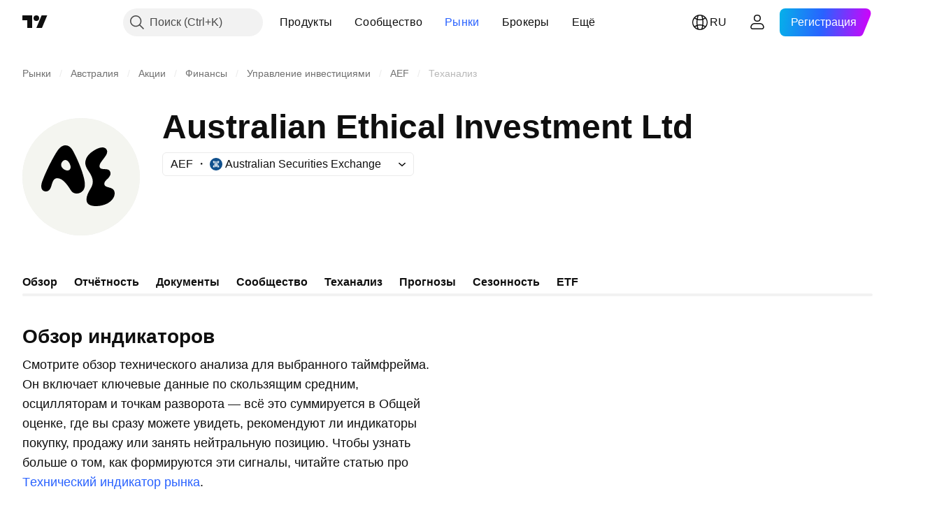

--- FILE ---
content_type: application/javascript; charset=utf-8
request_url: https://static.tradingview.com/static/bundles/ru.55512.7d1982e50af8fce44073.js
body_size: 1711
content:
(self.webpackChunktradingview=self.webpackChunktradingview||[]).push([[55512,83821,37117,44070],{523700:e=>{e.exports=["Обратите внимание"]},695879:e=>{e.exports=["Н"]},355777:e=>{e.exports=["К"]},992949:e=>{e.exports=["П"]},38691:e=>{e.exports=["Д"]},977995:e=>{e.exports=["М"]},307408:e=>{e.exports=["Н"]},438048:e=>{e.exports=["ч"]},768430:e=>{e.exports=["м"]},280903:e=>{e.exports=["Покупать"]},147094:e=>{e.exports=["Нейтрально"]},71780:e=>{e.exports=["Продавать"]},632309:e=>{e.exports=["Активно покупать"]},488234:e=>{e.exports=["Активно продавать"]},948826:e=>{e.exports=["Активно покупать"]},652042:e=>{e.exports=["Активно продавать"]},961333:e=>{e.exports=["«Сила быков» и «Сила медведей»"]},893733:e=>{e.exports=["Индекс товарного канала (20)"]},535808:e=>{e.exports=["Камарилья"]},741050:e=>{e.exports=["Классические"]},28923:e=>{e.exports=["Действие"]},500627:e=>{e.exports=["Индикатор среднего направленного движения (ADX) (14)"]},510206:e=>{e.exports=["Чудесный осциллятор Билла Вильямса"]},218130:e=>{e.exports={en:["DM"]}},513079:e=>{e.exports=["Экспоненциальное скользящее среднее ({number})"]},26578:e=>{e.exports=["Фибоначчи"]},259504:e=>{e.exports=["Часто задаваемые вопросы"]},582876:e=>{e.exports=["Кажется, для этого инструмента недоступны данные теханализа"]},831572:e=>{e.exports=["Скользящее среднее Хала (9)"]},136351:e=>{e.exports=["Обзор индикаторов"]},286153:e=>{e.exports=["Ишимоку линия стандарта (9, 26, 52, 26)"]},749128:e=>{e.exports=["Осцилляторы"]},869945:e=>{e.exports=["Рейтинг осцилляторов"]},526469:e=>{e.exports=["Уровень MACD (12, 26)"]},72543:e=>{e.exports=["Скользящие средние"]},510759:e=>{e.exports=["Рейтинг скользящих средних"]},468222:e=>{e.exports=["Моментум (Momentum) (10)"]},437117:e=>{e.exports=["Ещё"]},399709:e=>{e.exports=["Название"]},724936:e=>{e.exports=["Показать определение"]},141337:e=>{e.exports=["Простое скользящее среднее ({number})"]},855483:e=>{e.exports=["Стохастик %K (14, 3, 3)"]},209288:e=>{e.exports=["Быстрый стохастик RSI (3, 3, 14, 14)"]},821778:e=>{e.exports=["Общая оценка"]},938778:e=>{e.exports=["Точка разворота"]},197758:e=>{e.exports=["Точки разворота Камарилья P"]},962748:e=>{e.exports=["Точка разворота Камарилья R1"]},518732:e=>{e.exports=["Точки разворота Камарилья R2"]},879438:e=>{e.exports=["Точки разворота Камарилья R3"]},28429:e=>{e.exports=["Точки разворота Камарилья S1"]},128938:e=>{e.exports=["Точки разворота Камарилья S2"]},142703:e=>{e.exports=["Точки разворота Камарилья S3"]},654807:e=>{e.exports=["Классические точки разворота P"]},232015:e=>{e.exports=["Классические точки разворота R1"]},974467:e=>{e.exports=["Классические точки разворота R2"]},903801:e=>{e.exports=["Классические точки разворота R3"]},223647:e=>{e.exports=["Классические точки разворота S1"]},403135:e=>{e.exports=["Классические точки разворота S2"]},540685:e=>{e.exports=["Классические точки разворота S3"]},695847:e=>{e.exports=["Точки разворота DM P"]},742575:e=>{e.exports=["Точки разворота DM R1"]},46685:e=>{e.exports=["Точки разворота DM S1"]},628462:e=>{
e.exports=["Точки разворота Фибоначчи P"]},992200:e=>{e.exports=["Точки разворота Фибоначчи R1"]},530871:e=>{e.exports=["Точки разворота Фибоначчи R2"]},693496:e=>{e.exports=["Точки разворота Фибоначчи R3"]},990180:e=>{e.exports=["Точки разворота Фибоначчи S1"]},79698:e=>{e.exports=["Точки разворота Фибоначчи S2"]},4937:e=>{e.exports=["Точки разворота Фибоначчи S3"]},357527:e=>{e.exports=["Точки разворота Вуди P"]},192732:e=>{e.exports=["Точки разворота Вуди R1"]},574023:e=>{e.exports=["Точки разворота Вуди R2"]},212993:e=>{e.exports=["Точки разворота Вуди R3"]},536510:e=>{e.exports=["Точки разворота Вуди S1"]},203566:e=>{e.exports=["Точки разворота Вуди S2"]},891660:e=>{e.exports=["Точки разворота Вуди S3"]},289735:e=>{e.exports=["Точки разворота"]},787364:e=>{e.exports=["Подробнее читайте в {link}Условиях использования{/link}."]},444554:e=>{e.exports=["Индекс относительной силы (14)"]},693539:e=>{e.exports=["Вуди"]},31110:e=>{e.exports=["Процентный диапазон Вильямса (14)"]},584185:e=>{e.exports=["Tехнический индикатор рынка"]},489415:e=>{e.exports=["Технический рейтинг"]},154820:e=>{e.exports=["Данная информация не является инвестиционной рекомендацией или руководством к действию. Не забывайте, что перед тем, как купить или продать финансовый инструмент, нужно провести самостоятельный анализ."]},297506:e=>{e.exports=["Окончательный осциллятор (7, 14, 28)"]},991039:e=>{e.exports=["Объёмно-взвешенное скользящее среднее (20)"]},351514:e=>{e.exports=["Значение"]},839501:e=>{e.exports=["{number} день","{number} дня","{number} дней","{number} дней"]},844646:e=>{e.exports=["{number} час","{number} часа","{number} часов","{number} часов"]},277186:e=>{e.exports=["{number} месяц","{number} месяца","{number} месяцев","{number} месяцев"]},532547:e=>{e.exports=["{number} минута","{number} минуты","{number} минут","{number} минут"]},866138:e=>{e.exports=["{number} неделя","{number} недели","{number} недель","{number} недель"]}}]);

--- FILE ---
content_type: image/svg+xml
request_url: https://s3-symbol-logo.tradingview.com/australian-ethical-investment--big.svg
body_size: 370
content:
<!-- by TradingView --><svg xmlns="http://www.w3.org/2000/svg" width="56" height="56"><path fill="#F4F5F0" d="M0 0h56v56H0z"/><path d="M16.87 15.38c2.42-3.44 5.36-2.78 6.88-.37 1.26 2 4.7 9.17 5.79 14.51.48 2.58.27 3.9-.65 5.1A3.98 3.98 0 0126 36a3.21 3.21 0 01-2.79-1.4l-.44-.67c-1.17-1.8-3.66-5.64-6.54-5.2-1.24.18-1.86 1.53-2.32 3.32-.65 2.52-1.81 2.98-2.84 2.95-.17 0-.33-.03-.5-.08-1.4-.39-2.06-1.88-1.15-4.55 1.47-4.27 5.25-11.85 7.45-14.99zm1.61 7.17c.22 1.4 1.68 2.35 2.85 2.45 1.03.09 1.72-.64 1.67-1.65-.06-1.2-1.08-3.31-2.5-3.35-1.16-.03-2.19 1.49-2.02 2.55zm21.96 6.58c-.77.75-1.52 1.47-1.37 2.45.15.94 1.1 1.21 2.11 1.5 1.35.38 2.82.8 2.82 2.83 0 2.1-1.7 3.86-3.53 4.85A12.08 12.08 0 0135.05 42c-1.77 0-3.36-.44-4.01-1.46-1.07-1.68-.25-4.12 1.47-6.89 1.4-2.24 1.28-4.14.33-6.18a14.8 14.8 0 00-1.17-1.99c-.71-1.08-1.42-2.16-1.62-3.43-.3-1.92.71-3.84 2.14-5.14 1.59-1.44 6.03-4.34 7.82-2.07 1.13 1.44-.2 3.15-1.49 4.8-1.07 1.39-2.1 2.72-1.65 3.81.34.82 1.32.86 2.32.91.86.04 1.74.08 2.26.6a2 2 0 01.56 1.25c.03.34-.02.69-.13 1.03a5.05 5.05 0 01-1.44 1.9z"/></svg>

--- FILE ---
content_type: application/javascript; charset=utf-8
request_url: https://static.tradingview.com/static/bundles/ru.47026.f457b32102ec90825b44.js
body_size: 2456
content:
(self.webpackChunktradingview=self.webpackChunktradingview||[]).push([[47026,25467,27741,37117],{238627:e=>{e.exports=["Кредитный рейтинг"]},477734:e=>{e.exports=["Цена"]},208627:e=>{e.exports=["Цена."]},568461:e=>{e.exports=["Доходность"]},975453:e=>{e.exports=["Доходность к погашению"]},348473:e=>{e.exports=["Данные в реальном времени для {symbolName}"]},684455:e=>{e.exports=["предоставлены биржей {exchange}."]},600735:e=>{e.exports=["Страны"]},192074:e=>{e.exports=["Непрерывный контракт"]},840225:e=>{e.exports=["Непрерывные фьючерсные контракты"]},260657:e=>{e.exports=["Срок действия контракта истёк"]},888916:e=>{e.exports=["Контракты"]},58796:e=>{e.exports={en:["Cboe One"]}},639301:e=>{e.exports=["Всё хорошее рано или поздно заканчивается, как и срок действия этого контракта."]},925416:e=>{e.exports=["Обновлено сегодня в {date}"]},800733:e=>{e.exports=["На момент {date}"]},285671:e=>{e.exports=["На момент закрытия {date}"]},117311:e=>{e.exports=["Компания с пустым чеком"]},830194:e=>{e.exports=["Навигационная цепочка"]},570032:e=>{e.exports=["Купить данные в реальном времени"]},123110:e=>{e.exports=["Проблема с данными"]},746954:e=>{e.exports=["Дефолт"]},419679:e=>{e.exports=["Дефолтные облигации"]},331683:e=>{e.exports=["Инструмент снят с торгов на бирже"]},50035:e=>{e.exports=["Производные данные"]},576362:e=>{e.exports=["Рекомендованный"]},76732:e=>{e.exports=["Рекомендованный брокер, предоставляющий возможность живой торговли парами {shortName} и другими."]},675119:e=>{e.exports=["Халяльный инструмент"]},284937:e=>{e.exports=["Обязательство не погашено. Платежи эмитента просрочены более чем на месяц, это связано с купонным или основным долгом."]},403213:e=>{e.exports=["Последнее обновление в {date}"]},327741:e=>{e.exports=["Подробнее"]},437117:e=>{e.exports=["Ещё"]},819863:e=>{e.exports=["Подробная навигационная цепочка"]},326725:e=>{e.exports=["Сроки погашения"]},534288:e=>{e.exports=["Нет сделок"]},997751:e=>{e.exports=["Источник"]},133059:e=>{e.exports=["Пропорционально уменьшенная версия мини-фьючерсов (обычно 1/10 часть от их размера)"]},722066:e=>{e.exports=["Открыть суперграфик"]},595481:e=>{e.exports=["Инструмент"]},871847:e=>{e.exports=["Синтетический финансовый инструмент, объединяющий несколько индивидуальных контрактов. 1! — контракт ближайшего месяца исполнения (закрытия), а 2! — контракт второго ближайшего месяца исполнения."]},944138:e=>{e.exports=["Данные от TradingView"]},269716:e=>{e.exports=["Цена в USD"]},401885:e=>{e.exports=["Цена в {currency}"]},994972:e=>{e.exports=["Первичный листинг"]},843341:e=>{e.exports=["Продукты"]},353389:e=>{e.exports=["Уменьшенные в размере контракты для розничных инвесторов (обычно 1/5 часть от стандартного размера)"]},295246:e=>{e.exports=["Основная, или первая, фондовая биржа, на которой торгуются акции компании."]},694995:e=>{e.exports=["Рейтинг монеты по капитализации"]},749125:e=>{
e.exports=["Этот актив скоро будет размещён на бирже. Данные в реальном времени станут доступны после начала торгов. А пока вы можете ознакомиться с фундаментальными показателями."]},624669:e=>{e.exports=['Эти данные обновляются в реальном времени, но они могут немного отличаться от аналогичных "официальных" данных от основных бирж.']},352668:e=>{e.exports=['Эти данные обновляются в реальном времени, но они могут немного отличаться от аналогичных "официальных" данных от {exchange}.']},784123:e=>{e.exports=["Это компания на стадии развития без определённого бизнес-плана, обычно создаваемая для привлечения средств с целью будущего слияния или поглощения."]},484484:e=>{e.exports=["Облигации (часто «сукук») соответствуют принципам шариата. Это означает, что они соответствуют исламскому законодательству, которое запрещает выплату процентов. В отличие от обычных облигаций, по которым выплачиваются проценты, сукук представляет собой право собственности на базовый актив или проект, и инвесторы получают доход в ходе разделения прибыли или от арендной платы."]},667607:e=>{e.exports=["Акции соответствуют принципам шариата, т.е. не противоречат нормам ислама. Данная компания не взимает и не получает проценты, а также не взаимодействует с некоторыми секторами (азартные игры, алкогольная и табачная продукция, продукты питания из свинины)."]},983556:e=>{e.exports=["Этот инструмент больше не участвует в публичной торговле, поэтому новые данные добавляться не будут. Но вы всегда можете изучить исторические данные на этой странице."]},619481:e=>{e.exports=["Сюда относятся финансовые показатели, которые создаются путём объединения и/или обработки исходных данных, поступающих из различных источников."]},90589:e=>{e.exports=["Данные по этому инструменту рассчитываются TradingView с использованием курса других бирж."]},792101:e=>{e.exports=["Торгуйте с {brokerName}"]},266712:e=>{e.exports=["Предстоящее IPO"]},258525:e=>{e.exports=["{date}"]},173955:e=>{e.exports=["Контракт {date}"]},655154:e=>{e.exports=["{exchange} от {originalExchange}"]}}]);

--- FILE ---
content_type: application/javascript; charset=utf-8
request_url: https://static.tradingview.com/static/bundles/category_base.2429a5780af845f9e789.js
body_size: 1326
content:
(self.webpackChunktradingview=self.webpackChunktradingview||[]).push([[62142],{497754:(e,t)=>{var r;!function(){"use strict";var n={}.hasOwnProperty;function o(){for(var e=[],t=0;t<arguments.length;t++){var r=arguments[t];if(r){var s=typeof r;if("string"===s||"number"===s)e.push(r);else if(Array.isArray(r)&&r.length){var a=o.apply(null,r);a&&e.push(a)}else if("object"===s)for(var p in r)n.call(r,p)&&r[p]&&e.push(p)}}return e.join(" ")}e.exports?(o.default=o,e.exports=o):void 0===(r=function(){return o}.apply(t,[]))||(e.exports=r)}()},965695:e=>{e.exports={}},155533:e=>{e.exports={}},574953:e=>{e.exports={}},86012:e=>{e.exports={}},569940:e=>{e.exports={}},114272:e=>{e.exports={}},395240:e=>{e.exports={waves:"waves-KY22vitn","count-digit-up":"count-digit-up-KY22vitn"}},937794:e=>{e.exports={}},9540:e=>{e.exports={}},158360:e=>{e.exports={}},420775:e=>{e.exports={}},226840:e=>{e.exports={}},906132:(e,t,r)=>{"use strict";var n=r(522134);function o(){}function s(){}s.resetWarningCache=o,e.exports=function(){function e(e,t,r,o,s,a){if(a!==n){var p=new Error("Calling PropTypes validators directly is not supported by the `prop-types` package. Use PropTypes.checkPropTypes() to call them. Read more at http://fb.me/use-check-prop-types");throw p.name="Invariant Violation",p}}function t(){return e}e.isRequired=e;var r={array:e,bool:e,func:e,number:e,object:e,string:e,symbol:e,any:e,arrayOf:t,element:e,elementType:e,instanceOf:t,node:e,objectOf:t,oneOf:t,oneOfType:t,shape:t,exact:t,checkPropTypes:s,resetWarningCache:o};return r.PropTypes=r,r}},719036:(e,t,r)=>{e.exports=r(906132)()},522134:e=>{"use strict";e.exports="SECRET_DO_NOT_PASS_THIS_OR_YOU_WILL_BE_FIRED"},904237:(e,t,r)=>{"use strict";var n=r(632227);t.createRoot=n.createRoot,t.hydrateRoot=n.hydrateRoot},684164:(e,t,r)=>{"use strict";r.r(t);r(114272),r(395240),r(937794),r(9540),r(158360),r(965695),r(420775),r(226840),r(155533),r(86012),r(574953),r(569940);Promise.all([r.e(30608),r.e(6133),r.e(17644),r.e(87328)]).then(r.t.bind(r,381249,23))},412296:(e,t,r)=>{"use strict";r(684164),r(470241)},125909:(e,t,r)=>{"use strict";r.d(t,{default:()=>a});var n=r(862304),o=r(424720);const s=function(e,t){return(0,n.default)(e,t,(function(t,r){return(0,o.default)(e,r)}))};const a=(0,r(724982).default)((function(e,t){return null==e?{}:s(e,t)}))},942762:(e,t,r)=>{"use strict";r.d(t,{nanoid:()=>n});let n=(e=21)=>crypto.getRandomValues(new Uint8Array(e)).reduce(((e,t)=>e+=(t&=63)<36?t.toString(36):t<62?(t-26).toString(36).toUpperCase():t>62?"-":"_"),"")}},e=>{e.O(0,[62142],(()=>{[30608,6133,17644,87328,83477,88857,55091,2139,35938,96657,14141].map(e.E)}),5);e.O(0,[68425,7204,77196,12874,20541,22691,72834,6656,97406,51307,62560,4857,60733,94584,52294,56167,72373,68820,39394,28562,30331,45207,5347,90145,59334,91361,3691,79248,17675,48507,52255,32227,77507,22665,12886,22023,2373,62134,8875,68134,93243,42118,32378,72378,23298,91834,68126,70241],(()=>{return t=412296,e(e.s=t);var t}));e.O()}]);